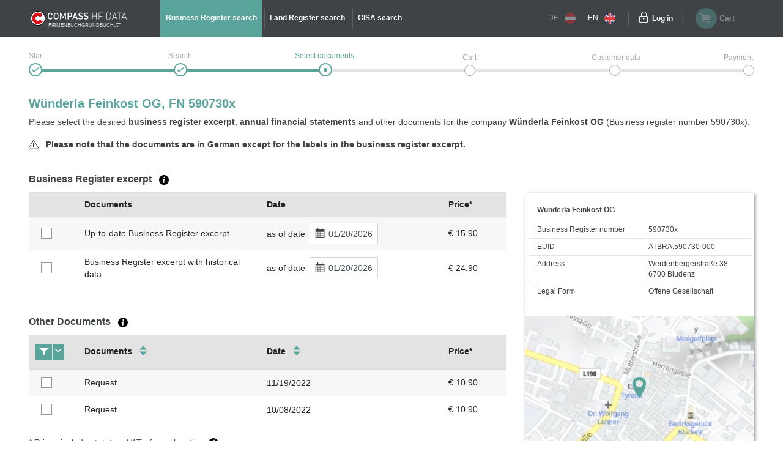

--- FILE ---
content_type: text/html;charset=UTF-8
request_url: https://www.austrian-registers.com/query-services/business-register/fn/590730x?affiliate=-10
body_size: 7206
content:
<!DOCTYPE html>
<html xmlns:compass="http://www.w3.org/1999/xhtml" lang="en">

<head>

    <title>Wünderla Feinkost OG (590730x) - Business Register</title>
    

    <meta http-equiv="X-UA-Compatible" content="IE=edge"/>
    <meta charset="utf-8"/>
    <meta name="viewport" content="width=device-width, initial-scale=1"/>


    
    <meta name="robots" content="noindex,follow"/>
    
    <meta name="description" content="For Wünderla Feinkost OG (590730x) select a Business Register excerpt and/or Annual financial statement (Balance sheet) from the Austrian Business Register."/>
    <meta name="keywords" content="business register, land register, GISA, trade register, republic of Austria, official, documents, annual financial statement, HF Data, easy, account, business register excerpt, land register excerpt, GISA excerpt, trade register excerpt, Compass, Compass-Gruppe"/>
    
    
    

    <link rel="canonical" href="https://www.austrian-registers.com/query-services/business-register/fn/590730x"/>
    <link rel="alternate" href="https://www.austrian-registers.com/query-services/business-register/fn/590730x" hreflang="x-default"/>
    
    

    <!--favicon-optimization-->
    <link rel="apple-touch-icon" sizes="180x180" href="/img/apple-touch-icon.png">
    <link rel="icon" type="image/png" sizes="32x32" href="/img/favicon-32x32.png">
    <link rel="icon" type="image/png" sizes="16x16" href="/img/favicon-16x16.png">
    <link rel="manifest" href="/img/site.webmanifest">
    <link rel="mask-icon" href="/img/safari-pinned-tab.svg" color="#59a59c">
    <link rel="shortcut icon" href="/img/favicon.ico">
    <meta name="msapplication-TileColor" content="#59a59c">
    <meta name="msapplication-config" content="/img/browserconfig.xml">
    <meta name="theme-color" content="#ffffff">

    <link rel="stylesheet" href="/css/bundle.min.css?3.4.10"/>
    <script type="text/javascript" src="/js/bundle.min.js?3.4.10"></script>
    <script>
        setMobileProperties();
    </script>

    <!-- Matomo Tag Manager -->
    <script>
    /*<![CDATA[*/

    var _mtm = window._mtm = window._mtm || [];
    _mtm.push({'mtm.startTime': (new Date().getTime()), 'event': 'mtm.Start'});
    var d = document, g1 = d.createElement('script'), s1 = d.getElementsByTagName('script')[0];
    g1.async = true;
    g1.src = 'https://analytics.compass.at/js/container_ecuSPlW9.js';
    s1.parentNode.insertBefore(g1, s1); // analytics container


    var g2 = d.createElement('script'), s2 = d.getElementsByTagName('script')[0];
    g2.async = true;
    g2.src = 'https://analytics.compass.at/js/container_ZCDWF9Dr.js';
    s2.parentNode.insertBefore(g2, s2); // marketing tag container
    /*]]>*/
</script>
    <!-- End Matomo Tag Manager -->

    <!-- Matomo Data Layer -->
    <script>
    /*<![CDATA[*/
    var matomoobj = {
        "visitor": {
            "internal": "0",
        },
        "visitor_origin": {
            "affiliate": "-10"
        },
        "content": {
            "env": "prod",
            "domain": "www.austrian-registers.com",
            "language": "en",
            "content_updated_at": "",
            "content_modified_at": "",
            "content_tags": ""
        }
    }


    var items = localStorage.getItem("cartItems");

    matomoobj.cart_update = items ? JSON.parse(items) : {total_grand: null, cart_products: []};

    if ("") {

        if (('false')) {
            matomoobj.error = {
                "error_name": "200",
                "referring_url": "",
                "requested_url": "https://www.austrian-registers.com/query-services/business-register/fn/590730x",
            };
        } else {
            matomoobj.error = {
                "error_name": "200",
            }
        }
    }


    _mtm.push(matomoobj);
    /*]]>*/
</script>
    <!-- End Matomo Data Layer -->

    <!-- Matomo Function Definitions -->
    <script>
    window._mtmPush = function (data) {
        if (typeof data !== 'object') {
            throw new TypeError('data pushed to Matomo Tag Manager must be of type Object.');
        }

        window._mtm = window._mtm || [];
        window._mtm.push(data);
    };

    window._mtmEvent = function (eventName, data) {
        if (typeof data !== 'object') {
            throw new TypeError('data pushed to Matomo Tag Manager must be of type Object.');
        }

        var newData = Object(data);
        newData.event = eventName;

        window._mtmPush(newData);
    };
</script>
    <!-- End Matomo Function Definitions -->

</head>
<script type="text/javascript" src="/js/fbgb-frontend/fb-document-selection/main.js?3.4.10"></script>

<body id="document-choose">
<nav class="left">
    
    
    <div class="header">
        <div class="container">
            <div class="row">
                <div class="image col-md-6">
                    <img src="/img/logo_mobile.svg?3.4.10" alt="firmenbuchgrundbuch.at"
                         id="logo"/>
                    <span class="claim-new arial">FIRMENBUCHGRUNDBUCH.AT</span>
                </div>
                <div
                        class="close col-md-6"><a href="" aria-label="Navigationsleiste schließen"
                                                  onclick="$('nav').removeClass('open'); return false;"><span
                        class="icon-schliessen"></span></a></div>
            </div>
        </div>
    </div>
    <ul role="list">
        <div role="presentation">
    <li role="listitem"
        class="active">
        <a href="/query-services/business-register" id="mobile-header-fb-link"><span>Business Register search</span></a>
    </li>

    <li role="listitem">
        <a href="/query-services/land-register" id="mobile-header-gb-link"><span>Land Register search</span></a>
    </li>

    <li role="listitem">
        <a href="/query-services/gisa-trade-register-excerpt" id="mobile-header-gisa-link"><span>GISA search</span></a>
    </li>
</div>
        <li><a
                href="/faq-frequent-questions" id="mobile-faq-link"><span>FAQ austrian-registers.com</span></a></li>
        <li class="weak">
            <a href="https://www.firmenbuchgrundbuch.at/abfrageservices/firmenbuch/fn/590730x" data-language="de"
               data-switch-lang="/switchLanguage" class="switch-lang greyed-out" id="switch-lang-de-mobile">
                <span>DE</span>
                <img src="/img/sprache_at.svg?3.4.10"/>
            </a>
        </li>
        <li class="weak">
            <a href="https://www.austrian-registers.com/query-services/business-register/fn/590730x" data-language="eng"
               data-switch-lang="/switchLanguage" class="switch-lang" id="switch-lang-eng-mobile">
                <span>EN</span>
                <img src="/img/sprache_eng.svg?3.4.10"/>
            </a>
        </li>
    </ul>
</nav>
<header>
    <script type="text/javascript" src="/js/fbgb-frontend/header-cart/main.js?3.4.10"></script>
    <section id="login-popup">
    <a class="close" href=""><span class="icon-schliessen"></span></a>

    <form action="https://sso.compass.at/api/login" method="POST" id="popupLoginForm">
        <input type="hidden" id="app" name="app" value="fbgb-en"/>
        <div class="icn-input">
            <span class="icon-page_id"></span>
            <input id="popup_pageID" type="text" placeholder="Customer identification (PageID)" name="userDomain" aria-label="userDomain" value=""/>
        </div>
        <div class="icn-input">
            <span class="icon-username"></span>
            <input id="popup_username" type="text" placeholder="Username" name="username" aria-label="Nutzername" value=""/>
        </div>
        <div class="icn-input">
            <span class="icon-passwort"></span>
            <input id="popup_password" type="password" autocomplete="off" placeholder="Password"
                   value="" name="password" aria-label="Passwort"/>
        </div>
        <div>
            <input type="submit" class="button blue mb-2" value="Login" id="login_popup_submit"/>
        </div>
        <div class="submit-items d-flex justify-content-between align-items-center">
            <div class="d-flex align-items-center">
                <input type="checkbox" id="checkbox-rememberMe-popup" name="rememberMe" class="fbgb-checkBox" value="true"/><input type="hidden" name="_rememberMe" value="on"/>
                <label for="checkbox-rememberMe-popup" id="rememberMe-popup-label" tabindex="-1"
                       class="fbgbCheckboxLabel"></label>
                <span class="remember-me-text">Stay logged in</span>
            </div>
            <div>
                <script>
    /*<![CDATA[*/
    if (false) {

        var _mtm = _mtm || [];

        var data = "{}";
        data = data.replaceAll("'", '"');
        data = data.replaceAll("%responseStatus%", "200");

        //make sure numbers are not strings
        const findAllNumbers = /"(-?[0-9]+\.{0,1}[0-9]*)"/g;
        data = data.replace(findAllNumbers, '$1');
        data = JSON.parse(data);

        _mtm.push(Object.assign({'event': "account-login-failed"}, data));
    }
    /*]]>*/
</script>
                
            </div>
        </div>
    </form>

    <div class="links row">
        <div class="col-6"><a class="forgot-pw" href="https://sso.compass.at/auth/realms/FbGb/login-actions/reset-credentials?client_id=fbgb&amp;kc_locale=en" id="popup_forgot-pw-link"><span>Reset password</span></a>
        </div>
        <div class="col-6"><a id="popup_register-link" class="account" href="/register"><span>Prices &amp; registration</span></a></div>
    </div>

    <script>
        initLoginInterceptor();
    </script>
</section>
    <div class="container">
        <div class="row">
            <div class="nav-toggler-container col-2">
                <a aria-label="Navigationsleisten Ein- Ausschalter" class="nav" href="">
                    <span class="icon-menu_mobil"></span>
                </a>
            </div>
            <div id="logo-container-header" class="col-md-4 col-lg-2">
                <a class="mobile-logo" href="/">
                    <img src="/img/logo_mobile.svg?3.4.10" alt="firmenbuchgrundbuch.at"
                         id="logo"/>
                </a>
                <a class="desktop-logo" href="/">
                    <img src="/img/logo.svg?3.4.10" alt="firmenbuchgrundbuch.at"
                         id="logo"/>
                    <span class="claim-new arial">FIRMENBUCHGRUNDBUCH.AT</span>
                </a>
            </div>
            <nav class="desktop col-md-6">
    <ul role="list">
        <div role="presentation">
    <li role="listitem"
        class="active">
        <a href="/query-services/business-register" id="header-fb-link"><span>Business Register search</span></a>
    </li>

    <li role="listitem">
        <a href="/query-services/land-register" id="header-gb-link"><span>Land Register search</span></a>
    </li>

    <li role="listitem">
        <a href="/query-services/gisa-trade-register-excerpt" id="header-gisa-link"><span>GISA search</span></a>
    </li>
</div>
    </ul>
</nav>
            <div class="desktop-right col-md-4 row">
                <div class="english-container col-lg-2">
                    <a href="https://www.firmenbuchgrundbuch.at/abfrageservices/firmenbuch/fn/590730x" data-language="de"
                       data-switch-lang="/switchLanguage" class="switch-lang greyed-out" id="switch-lang-de-desktop">
                        <span>DE</span>
                        <img src="/img/sprache_at.svg?3.4.10">
                    </a>
                    <a href="https://www.austrian-registers.com/query-services/business-register/fn/590730x" data-language="eng"
                       data-switch-lang="/switchLanguage" class="switch-lang" id="switch-lang-eng-desktop">
                        <span>EN</span>
                        <img src="/img/sprache_eng.svg?3.4.10">
                    </a>
                </div>
                <div class="login-container col-md-6 col-lg-2">
    <a class="login" aria-label="Einloggen" href="">
        <span class="icon-login"></span>
    </a>
    <a class="text" href=""><span>Log in</span></a>
</div>
                <div id="fbgb-headerCart">
                    <messages cart="Cart"
                              totalprice="Total price"
                              tocart="Proceed to cart"
                              pricesincludingvat="* Prices include !!vat!! statutory VAT of your location (!!location!!)."
                              empty="There are currently no products in the shopping cart">
                    </messages>
                    <metainfo carturl="/cart"
                              indexurl="/query-services"
                              forwardatemptycart="false"
                              ispendingpage="false">
                    </metainfo>
                    <computeddescriptiontemplates fb="Up-to-date Business Register excerpt as at {referenceDate}"
                                                  fb_historic="Business Register excerpt with historical data as at {referenceDate}"
                                                  annual_statement="{itemDescription} filed on {publicationDate}"
                                                  fb_document="{itemDescription}"
                                                  gb-address="Excerpt from the Land Register for address {address}, cadastral area (KG) {kg}, plot number (GST-NR) {gst}"
                                                  gb-ez="Excerpt from the Land Register for cadastral area (KG) {kg}, folio number (EZ) {ez}"
                                                  gb-gst="Excerpt from the Land Register for cadastral area (KG) {kg}, plot number (GST-NR) {gst}"
                                                  gb_document="{itemDescription}">
                    </computeddescriptiontemplates>
                    <sessioncountry ipcountrycode="AT"
                                    ipcountryname="Österreich"
                                    ipvat="20"></sessioncountry>
                    <monitoringmessages computeddescription="Stay informed about changes with our free Monitoring service for a period of 1 year."
                                        tooltip="We will contact you as soon as a change has occurred to the selected company and / or property. &lt;a href=&quot;{0}&quot; target=&quot;_blank&quot; style=&quot;color: #59a59c&quot;&gt;More information&lt;/a&gt;"
                                        reactivate="Reactivate Monitoring"></monitoringmessages>
                </div>
                <div id="fbgb-headerCart-preload" class="headerCart col-md-6 col-lg-4 greyed-out-and-cursor-default">
                    <button id="popover-button-variant">
                        <span class="icon icon-warenkorb"></span>
                        <span class="headerCart-text">Cart</span>
                    </button>
                </div>
            </div>
        </div>
    </div>
    <img id="back-to-top-button" src="/img/on_top.svg?3.4.10" alt="Back to Top">
</header>

<main id="content">
    <section>
    <script>
        $(document).ready(function () {
            $(".no-javascript").hide();
        });
    </script>
    <noscript>
        <section class="no-javascript">
            <span class="icon-achtung"></span>
            <b>JavaScript is not activated</b><br>
            <span>Please activate JavaScript in your browser to use all features.</span>
        </section>
    </noscript>
</section>
    <div class="container">
        <section class="checkout-progress step3 english">
    <div class="line1"></div>
    <div class="line2"></div>

    <div class="step1">
        <div class="label"><span>Start</span></div>
        <span class="icon-status_erledigt"></span>
        
        
    </div>
    <div class="step2">
        <div class="label"><span>Search</span></div>
        <span class="icon-status_erledigt"></span>
        
        
    </div>
    <div class="step3">
        <div class="label"><span>Select documents</span></div>
        
        <span class="icon-status_aktuell"></span>
        
    </div>
    <div class="step4">
        <div class="label"><span>Cart</span></div>
        
        
        <span class="future"></span>
    </div>
    <div class="step5">
        <div class="label"><span>Customer data</span></div>
        
        
        <span class="future"></span>
    </div>
    <div class="step6">
        <div class="label"><span>Payment</span></div>
        
        
        <span class="future"></span>
    </div>

    <div class="clearfix"></div>
</section>
        <section class="selection-companyname">
            <h1 id="title">Wünderla Feinkost OG, FN 590730x</h1>
            <div class="header-description"
                 id="qa-header-description">Please select the desired <strong>business register excerpt</strong>, <strong>annual financial statements</strong> and other documents for the company <strong>Wünderla Feinkost OG</strong> (Business register number 590730x):</div>
            <div class="document-language-hint-wrapper">
                <img src="/img/hinweis.svg?3.4.10" alt="documentLanguageHint"/>
                &nbsp;
                <span>Please note that the documents are in German except for the labels in the business register excerpt.</span>
            </div>
            
            
            
        </section>

        <div id="fb-document-selection">
            <webappData
                    showredirectpopup="false"
                    popuptitle="Welcome to firmenbuchgrundbuch.at"
                    popuptext="You have been redirected from firmeninfo.at because this site is no longer being maintained.&lt;br&gt;&lt;br&gt;firmenbuchgrundbuch.at provides all information on official records and documents -simple, clearly structured, and directly accessible."
                    popupbutton="Got it"
                    addresslabel="Address"
                    legalformlabel="Legal Form"
                    fbnumlabel="Business Register number"
                    companyName="Wünderla Feinkost OG"
                    euidlabel="EUID"
                    euid="ATBRA.590730-000"
                    address="Werdenbergerstraße 38 6700 Bludenz"
                    legalform="Offene Gesellschaft"
                    fbnum="590730x"
                    filedon="filed on"
                    proceed="Proceed to cart"
                    backtosearch="Back to search"
                    mapurl="/easy/map?id=6709849&amp;lat=47.1563438439142&amp;lon=9.81940485685999"
                    mapMarkerUrl="/img/map-marker.png"
                    businessregister="Business Register excerpt"
                    financialstatement="Annual Financial statements"
                    otherdocuments="Other Documents"
                    country="Österreich"
                    prices="* Prices include statutory VAT of your location."
                    brtooltip="An up-to-date Business Register excerpt contains all entries valid as of the selected date. It exclusively contains up-to-date data.&lt;br&gt;&lt;a class=&quot;fbgb-link&quot; target=_blank href=/assets/pdf/en/example-up-to-date-business-register-excerpt.pdf&gt;Example of an up-to-date Business Register excerpt&lt;/a&gt;.&lt;br&gt;Besides up-to-date data a historical Business Register excerpt contains cancelled, i.e. historical data.&lt;br&gt;&lt;a class=&quot;fbgb-link&quot; target=_blank href=/assets/pdf/en/example-business-register-excerpt-with-historical-data.pdf&gt;Example of a historical Business Register excerpt&lt;/a&gt;."
                    fstooltip="Annual financial statements are the final accounts of a commercial financial year. All annual financial statements of a business that are available electronically are provided."
                    odtooltip="In addition to the official Business Register excerpts and annual financial statements other documents of every business are published. This includes, for example, consolidated financial statements, articles of association or partnership agreements, minutes, etc. No specimen signatures are offered; they are only available via &lt;a class=&quot;fbgb-link&quot; target=_blank href=/register&gt;account&lt;/a&gt;."
                    tztooltip="The Journal Number (JN) is an identifier of an entry in the Land Register. It always consists of a number and a year. You will often find the Journal Number in the Land Register excerpt at the beginning of the relevant entry. The most recent Journal Number regarding the property can be found in the first few lines of the excerpt.&lt;a href={0} target=&#39;_blank&#39; class=&#39;fbgb-link&#39;&gt; Example of the most recent JN in a Land Register excerpt or entries with a reference to the Journal Numbers&lt;/a&gt;."
                    delete="true"
                    financialstatementinfofield="It is not always mandatory for the annual financial statements / the balance sheet to contain an income statement. This &lt;a class=&#39;fbgb-link no-icon&#39; target=&#39;_blank&#39; href=&#39;/assets/pdf/en/profit-loss.pdf&#39;&gt;document&lt;/a&gt; will give you an overview of the documents that must be submitted to the Business Register, in particular depending on the size of the business. In addition, the following applies: a balance sheet does not usually contain consolidated financial statements. You can usually find the consolidated financial statements as a separate document under &quot;Other documents&quot;."
                    vattooltip="The location from which the order is placed is decisive for the amount of VAT. The location is defined by the IP address."
                    checkouturl="/cart"
                    indexurl="/query-services/business-register"
                    excerptsurl="/easy/fb/documents/excerpts"
                    annualaccountsurl="/easy/fb/documents/annualAccounts"
                    otherdocsurl="/easy/fb/documents/otherDocuments"
                    state="true"
                    cutoffdatelabel="as of date"
                    catchphraselabel="Catchphrases"
            >
            </webappData>

            <businessregisterfields>
                <field key="cart" class="checkbox-column default-cursor" label=""
                       sortable="false"></field>
                <field key="document-date" class="document-date-column default-cursor" sortable="true"
                       sortby="PUBLICATIONDATE" label="Documents/Date"></field>
                <field key="description" class="document-column default-cursor"
                       label="Documents" sortable="false"></field>
                <field key="referenceDate" class="date-column default-cursor"
                       label="Date" sortable="false"></field>
                <field key="grossPrice" class="price-column default-cursor"
                       label="Price*" sortable="false"></field>
            </businessregisterfields>

            <financialstatementfields>
                <field key="cart" class="checkbox-column" label=""
                       sortable="false"></field>
                <field key="document-date" class="document-date-column" sortable="true" sortby="PUBLICATIONDATE"
                       label="Documents/Date"></field>
                <field key="description" class="document-column"
                       sortby="ANNUAL_ACCOUNTS_REFERENCE_DATE"
                       label="Documents" sortable="true"></field>
                <field key="publicationDate" class="date-column"
                       label="Date"
                       sortable="true"></field>
                <field key="grossPrice" class="price-column"
                       label="Price*" sortable="false"></field>
            </financialstatementfields>

            <otherdocumentsfields>
                <field key="cart" class="filter-column" label=""
                       sortable="false"></field>
                <field key="document-date" class="document-date-column" sortable="true" sortby="PUBLICATIONDATE"
                       label="Documents/Date"></field>
                <field key="description" class="document-column"
                       label="Documents" sortable="true"></field>
                <field key="publicationDate" class="date-column"
                       label="Date" sortable="true"></field>
                <field key="grossPrice" class="price-column"
                       label="Price*" sortable="false"></field>
            </otherdocumentsfields>

            <computeddescriptiontemplates fb="Up-to-date Business Register excerpt as at {referenceDate}"
                                          fb_historic="Business Register excerpt with historical data as at {referenceDate}"
                                          annual_statement="{itemDescription} filed on {publicationDate}"
                                          fb_document="{itemDescription}"
                                          gb-address="Excerpt from the Land Register for address {address}, cadastral area (KG) {kg}, plot number (GST-NR) {gst}"
                                          gb-ez="Excerpt from the Land Register for cadastral area (KG) {kg}, folio number (EZ) {ez}"
                                          gb-gst="Excerpt from the Land Register for cadastral area (KG) {kg}, plot number (GST-NR) {gst}"
                                          gb_document="{itemDescription}"></computeddescriptiontemplates>

            <monitoringmessages computeddescription="Stay informed about changes with our free Monitoring service for a period of 1 year."
                                tooltip="We will contact you as soon as a change has occurred to the selected company and / or property. &lt;a href=&quot;{0}&quot; target=&quot;_blank&quot; style=&quot;color: #59a59c&quot;&gt;More information&lt;/a&gt;"
                                reactivate="Reactivate Monitoring"></monitoringmessages>
        </div>
    </div>
</main>

    <div id='webcare-oewa'
         data-oewa-categorypath="Service/Unternehmenskommunikation/Unternehmenskommunikation">
        <div class="cc-tag-activate-btn hide"></div>
    </div>

<footer>
    <div class="container">
        <div class="row top-footer-wrapper">
            <div class="col-lg-4 col-md-12 col-sm-12 impressum">
                <div id="logo-container-footer">
                    <a class="desktop-logo" href="/">
                        <img src="/img/logo.svg?3.4.10" alt="firmenbuchgrundbuch.at"
                             id="logo"/>
                        <span class="claim-new arial">FIRMENBUCHGRUNDBUCH.AT</span>
                    </a>
                </div>
                <span class="bold">HF Data Datenverarbeitungsges.m.b.H</span>
                <br>
                <span>Schönbrunner Str. 231, 1120 Wien</span>
                <p>© HF Data 2026&nbsp;- Version 3.9.11</p>
            </div>
            <div class="col-lg-4 col-md-12 col-sm-12 footer-links">
                <div class="row">
                    <div id="information-urls" class="col-6">
                        <p class="bold-and-uppercase">Information</p>
                        <ul>
                            <li><a id="about-easy-url" href="/information/about-easy">About easy</a></li>
                            <li><a id="about-account-url" href="/information/about-account">About account</a></li>
                            <li><a id="faq-url" href="/faq-frequent-questions">FAQ austrian-registers.com</a></li>
                            
                            <li><a id="privacy-statement-url" href="/information/data-privacy-statement">Data privacy statement</a>
                            </li>
                            <li><a id="legal-notice-url" href="/information/legal-information">Legal information / GTC</a></li>
                        </ul>
                    </div>
                    <div id="service-urls" class="col-6">
                        <p class="bold-and-uppercase">Service</p>
                        <ul>

                            <li class="active">
                                <a href="/query-services/business-register" id="footer-fb-link">
                                    <span>To Business Register  </span>
                                </a>
                            </li>
                            
                            <li>
                                <a href="/query-services/land-register" id="footer-gb-link">
                                    <span>To Land Register  </span>
                                </a>
                            </li>
                            
                            <li><a id="video-url-footer" href="//uvp-compass.sf.apa.at/embed/e7f23516-b460-4dd4-b746-70ab204b9ea7"
                                   class="youtube-video">Video-Tutorial</a></li>
                            <li><a id="monitoring-url" href="/service/monitoring">Monitoring</a></li>
                            <li><a id="all-companies-url" href="/all-businesses-in-austria">All businesses in Austria</a></li>
                            <li><a id="all-properties-url" href="/all-plots-in-austria">All properties in Austria</a></li>
                        </ul>
                    </div>
                </div>
            </div>
            <div class="col-lg-4 col-md-12 col-sm-12 contact">
                <p class="bold-and-uppercase">Questions regarding easy & technical support</p>
                <p>
                    <span>Monday - Thursday from 7:30 a.m. to 5 p.m.</span>
                    <br>
                    <span>Friday from 7:30 a.m. to 3 p.m.</span>
                </p>
                <div class="row">
                    <div class="col-4">
                        <img src="/img/hotline.svg?3.4.10" alt="Hotline">
                        <span class="bold">Hotline</span>
                    </div>
                    <div class="col-8">
                        <span>+43 1 981 16 - 800</span>
                    </div>
                </div>
                <div class="row footer-mail">
                    <div class="col-4">
                        <img src="/img/mail_white.svg?3.4.10" alt="E-Mail">
                        <span class="bold">E-Mail</span>
                    </div>
                    <div class="col-8">
                        <a href="mailto:servicedesk@hfdata.at">servicedesk@hfdata.at</a>
                    </div>
                </div>
                <br>
                <p>
                    <a id="contact-url" href="/contact" class="contact-button">Contact us</a>
                </p>
            </div>
        </div>
    </div>
    <hr>
    <div class="container">
        <div class="bottom-footer-wrapper">
            <div class="row">
                <div class="col-lg-8 col-md-12 footer-faq">
                    <div class="row">
                        <ul class="col-md-5 col-sm-12">
                            <li>
                                <a href="/marketing/what-does-the-business-register-contain">What does the Business Register contain?</a>
                            </li>
                            
                            <li>
                                <a href="/marketing/what-does-the-land-register-contain">What does the Land Register contain?</a>
                            </li>
                            
                        </ul>
                        <ul class="col-md-7 col-sm-12">
                            
                            <li>
                                <a href="/marketing/annual-financial-statements-balance-sheet">Annual Financial Statements / balance sheet</a>
                            </li>
                            
                            <li>
                                <a href="/marketing/central-register-of-residents-crr">Central Register of Residents CRR</a>
                            </li>
                        </ul>
                    </div>
                </div>
                <div class="col-lg-4 col-md-12 legal-notice">
                    <p class="bold-and-uppercase">Seal of Approval</p>
                    <div class="ecommerce-desktop">
                        <a id="guetezeichen-url" target="_blank" href="https://www.guetezeichen.at/zertifikate/shopzertifikat/wwwfirmenbuchgrundbuchat/ ">
                            <img class="js-lazyloading"
                                 data-ll-src="/img/ecommerce.png" src="/img/webp/ecommerce.webp?3.4.10"
                                 alt="Austrian E-Commerce Trust Mark">
                        </a>
                        <span>This service has been awarded with the <strong>Austrian E-Commerce quality label</strong> and <strong>guarantees security and trust</strong> in online shopping.</span>
                    </div>
                </div>
            </div>
        </div>
    </div>
    <section>
    
        <link href="https://webcache.datareporter.eu/c/c77f16e0-591d-451e-9b24-68f7c71cc8e4/Ar4tllx6OM4K/xYv/banner.css"
              rel="stylesheet">
        <script src="https://webcache.datareporter.eu/c/c77f16e0-591d-451e-9b24-68f7c71cc8e4/Ar4tllx6OM4K/xYv/banner.js"
                type="text/javascript" charset="utf-8"></script>
        <script>
            cookieConsentHandler();
        </script>
    
    
</section>
</footer>


</body>
</html>


--- FILE ---
content_type: image/svg+xml; charset=UTF-8
request_url: https://www.austrian-registers.com/img/sprache_at.svg?3.4.10
body_size: -516
content:
<?xml version="1.0" encoding="utf-8"?>
<!-- Generator: Adobe Illustrator 26.0.3, SVG Export Plug-In . SVG Version: 6.00 Build 0)  -->
<svg version="1.1" id="Ebene_1" xmlns="http://www.w3.org/2000/svg" xmlns:xlink="http://www.w3.org/1999/xlink" x="0px" y="0px"
	 viewBox="0 0 22 22" style="enable-background:new 0 0 22 22;" xml:space="preserve">
<style type="text/css">
	.st0{clip-path:url(#SVGID_00000075126674508892133190000017186569089753107893_);}
	.st1{fill:#FD282F;}
	.st2{fill:#FFFFFF;}
</style>
<g>
	<g>
		<g>
			<defs>
				<circle id="SVGID_1_" cx="11" cy="11" r="11"/>
			</defs>
			<clipPath id="SVGID_00000115513962492248428510000005094997892036155292_">
				<use xlink:href="#SVGID_1_"  style="overflow:visible;"/>
			</clipPath>
			<g style="clip-path:url(#SVGID_00000115513962492248428510000005094997892036155292_);">
				<g>
					<path class="st1" d="M26.892-0.5h-28.36c-1.604,0-2.904,0-2.904,0v7.617h34.169V-0.5C29.797-0.5,28.496-0.5,26.892-0.5z"/>
				</g>
				<g>
					<rect x="-4.372" y="7.117" class="st2" width="34.169" height="7.66"/>
				</g>
				<g>
					<path class="st1" d="M-4.372,22.5c0,0,1.3-0.107,2.904-0.107h28.36c1.604,0,2.904,0.021,2.904,0.021v-7.638H-4.372V22.5z"/>
				</g>
			</g>
		</g>
	</g>
</g>
</svg>


--- FILE ---
content_type: image/svg+xml; charset=UTF-8
request_url: https://www.austrian-registers.com/img/sprache_eng.svg?3.4.10
body_size: 198
content:
<?xml version="1.0" encoding="utf-8"?>
<!-- Generator: Adobe Illustrator 24.2.0, SVG Export Plug-In . SVG Version: 6.00 Build 0)  -->
<svg version="1.1" id="Ebene_1" xmlns="http://www.w3.org/2000/svg" xmlns:xlink="http://www.w3.org/1999/xlink" x="0px" y="0px"
	 viewBox="0 0 22 22" style="enable-background:new 0 0 22 22;" xml:space="preserve">
<style type="text/css">
	.st0{clip-path:url(#SVGID_2_);}
	.st1{fill:#243671;}
	.st2{fill:#FFFFFF;}
	.st3{fill:#E83A3E;}
</style>
<g>
	<g>
		<g>
			<defs>
				<circle id="SVGID_1_" cx="11" cy="11" r="11"/>
			</defs>
			<clipPath id="SVGID_2_">
				<use xlink:href="#SVGID_1_"  style="overflow:visible;"/>
			</clipPath>
			<g class="st0">
				<g>
					<polygon class="st1" points="13.743,22 23.368,22 13.743,15.392 					"/>
				</g>
				<g>
					<path class="st1" d="M-5.418,14.609v4.599c0,0.176,0.018,0.347,0.049,0.513l7.352-4.991L-5.418,14.609z"/>
				</g>
				<g>
					<path class="st1" d="M-5.368,2.273c-0.032,0.169-0.05,0.341-0.05,0.518v4.37l7.345,0.12L-5.368,2.273z"/>
				</g>
				<g>
					<polygon class="st1" points="23.684,0 13.743,0 13.743,6.748 					"/>
				</g>
				<g>
					<path class="st1" d="M27.418,7.161v-4.37c0-0.177-0.018-0.349-0.049-0.518l-7.296,5.008L27.418,7.161z"/>
				</g>
				<g>
					<path class="st1" d="M27.369,19.722c0.03-0.166,0.049-0.338,0.049-0.513V14.61l-7.402,0.121L27.369,19.722z"/>
				</g>
				<g>
					<polygon class="st1" points="8.257,0 -1.684,0 8.257,6.748 					"/>
				</g>
				<g>
					<polygon class="st1" points="-1.37,22 8.257,22 8.257,15.392 					"/>
				</g>
				<g>
					<g>
						<path class="st2" d="M8.257,6.748L-1.684,0h-0.942c-0.617,0-1.185,0.202-1.647,0.542l9.787,6.842H3.059l-8.207-5.786
							c-0.1,0.212-0.176,0.439-0.221,0.675l7.294,5.008l-7.342-0.12V8.65l9.551,0.144l5.221,0.078V7.494V0H8.257V6.748z"/>
					</g>
					<g>
						<path class="st2" d="M12.646,13.343v1.297V22h1.097v-6.608L23.368,22h1.258c0.674,0,1.294-0.239,1.777-0.638l-9.917-6.529
							h2.453l8.28,5.404c0.066-0.165,0.115-0.337,0.149-0.514l-7.352-4.991l7.402-0.121v-1.489l-9.562,0.144L12.646,13.343z"/>
					</g>
					<g>
						<path class="st2" d="M-5.418,13.12v1.489l7.402,0.121l-7.352,4.991c0.122,0.656,0.472,1.232,0.967,1.64l9.917-6.528H7.97
							L-2.591,22h1.222l9.625-6.608V22h1.097v-7.36v-1.297l-5.211-0.078L-5.418,13.12z"/>
					</g>
					<g>
						<path class="st2" d="M20.072,7.281l7.296-5.008c-0.133-0.708-0.535-1.321-1.094-1.732l-9.787,6.843h-2.454L24.595,0h-0.91
							l-9.941,6.748V0h-1.097v7.492v1.381l5.221-0.078l9.551-0.144v-1.49L20.072,7.281z"/>
					</g>
				</g>
				<g>
					<polygon class="st3" points="17.867,8.796 12.646,8.874 12.646,7.492 12.646,0 9.354,0 9.354,7.494 9.354,8.874 4.133,8.796 
						-5.418,8.651 -5.418,13.12 4.143,13.265 9.354,13.343 9.354,14.64 9.354,22 12.646,22 12.646,14.64 12.646,13.343 
						17.856,13.265 27.418,13.12 27.418,8.651 					"/>
				</g>
				<g>
					<path class="st3" d="M3.059,7.384h2.454L-4.273,0.54c-0.373,0.274-0.674,0.635-0.873,1.057L3.059,7.384z"/>
				</g>
				<g>
					<path class="st3" d="M14.032,7.384h2.454l9.787-6.843C25.811,0.202,25.244,0,24.626,0h-0.033L14.032,7.384z"/>
				</g>
				<g>
					<path class="st3" d="M16.486,14.833l9.917,6.528c0.36-0.297,0.642-0.685,0.817-1.126l-8.28-5.404h-2.453L16.486,14.833
						L16.486,14.833z"/>
				</g>
				<g>
					<path class="st3" d="M5.514,14.833l-9.917,6.528C-3.92,21.761-3.301,22-2.626,22h0.036l10.559-7.167H5.514z"/>
				</g>
			</g>
		</g>
	</g>
</g>
</svg>
